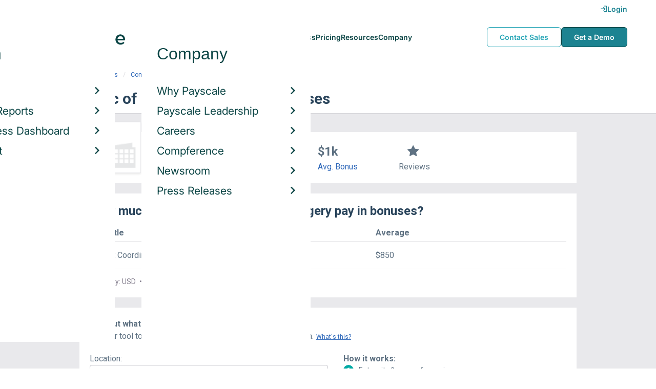

--- FILE ---
content_type: text/html; charset=utf-8
request_url: https://www.payscale.com/research/US/Employer=Clinic_of_Cosmetic_Surgery/Bonus
body_size: 9233
content:
<!DOCTYPE html><html><head><script>
          var googletag = googletag || {};
          googletag.cmd = googletag.cmd || [];</script><script type="text/plain" class="optanon-category-C0002">
var appInsights=window.appInsights||function(a){
  function b(a){c[a]=function(){var b=arguments;c.queue.push(function(){c[a].apply(c,b)})}}var c={config:a},d=document,e=window;setTimeout(function(){var b=d.createElement("script");b.src=a.url||"https://az416426.vo.msecnd.net/scripts/a/ai.0.js",d.getElementsByTagName("script")[0].parentNode.appendChild(b)});try{c.cookie=d.cookie}catch(a){}c.queue=[];for(var f=["Event","Exception","Metric","PageView","Trace","Dependency"];f.length;)b("track"+f.pop());if(b("setAuthenticatedUserContext"),b("clearAuthenticatedUserContext"),b("startTrackEvent"),b("stopTrackEvent"),b("startTrackPage"),b("stopTrackPage"),b("flush"),!a.disableExceptionTracking){f="onerror",b("_"+f);var g=e[f];e[f]=function(a,b,d,e,h){var i=g&&g(a,b,d,e,h);return!0!==i&&c["_"+f](a,b,d,e,h),i}}return c
  }({
    instrumentationKey:"d1bff452-16c0-4f15-9744-223f27abe717",
    disableExceptionTracking: false,
    verboseLogging: true
  });
window.appInsights=appInsights,appInsights.queue&&0===appInsights.queue.length&&appInsights.trackPageView();</script><link rel="preconnect" href="https://cdn-payscale.com" crossorigin="anonymous"/><link rel="preconnect" href="https://adservice.google.com" crossorigin="true"/><link rel="preconnect" href="https://fonts.gstatic.com" crossorigin="anonymous"/><link rel="preconnect" href="https://fonts.googleapis.com" crossorigin="anonymous"/><script src="https://instant.page/5.1.0" type="module" integrity="sha384-by67kQnR+pyfy8yWP4kPO12fHKRLHZPfEsiSXR8u2IKcTdxD805MGUXBzVPnkLHw"></script><script type="module" src="https://cdn-payscale.com/resources/ud/_script-prod.js"></script><link rel="stylesheet" href="https://www.payscale.com/resources/ud/wp-preserve/includes/css/dashicons.min.css?ver=6.4.3"/><link rel="stylesheet" href="https://cdnjs.cloudflare.com/ajax/libs/font-awesome/5.15.3/css/all.min.css"/><meta name="viewport" content="width=device-width"/><meta charSet="utf-8"/><meta name="robots" content="noindex, follow"/><title>Clinic of Cosmetic Surgery Bonuses | PayScale</title><meta name="description" content="Learn how much Clinic of Cosmetic Surgery employees earn in bonuses from data reported by real employees. See how you compare with a free salary report!"/><link rel="canonical" href="https://www.payscale.com/research/US/Employer=Clinic_of_Cosmetic_Surgery/Bonus"/><script>
              if (typeof window !== 'undefined' && window !== null) {
                window.dataLayer = window.dataLayer || [];
                window.dataLayer.push({
                  rcSection: 'Employer Bonus',
                  cacheControl: 'public',
                  origin: 'payscale'
                });
              }</script><script crossorigin="anonymous">
          (function(e){var t=new XMLHttpRequest;t.open("GET",e,!0),t.onreadystatechange=(function(){if(4==t.readyState&&200==t.status){let e=t.responseText;e=e.replace(/}/g,"font-display: swap; }");const a=document.getElementsByTagName("head")[0],n=document.createElement("style");n.appendChild(document.createTextNode(e)),a.appendChild(n)}}),t.send()})("https://fonts.googleapis.com/css?family=Roboto:300,400,700,900");
          </script><link rel="icon" href="https://cdn-payscale.com/content/assets/images/payscale-favicon-2.png" sizes="32x32" type="image/png"/><script>!function(t){var o={};function r(e){if(o[e])return o[e].exports;var n=o[e]={i:e,l:!1,exports:{}};return t[e].call(n.exports,n,n.exports,r),n.l=!0,n.exports}r.m=t,r.c=o,r.d=function(e,n,t){r.o(e,n)||Object.defineProperty(e,n,{enumerable:!0,get:t})},r.r=function(e){"undefined"!=typeof Symbol&&Symbol.toStringTag&&Object.defineProperty(e,Symbol.toStringTag,{value:"Module"}),Object.defineProperty(e,"__esModule",{value:!0})},r.t=function(n,e){if(1&e&&(n=r(n)),8&e)return n;if(4&e&&"object"==typeof n&&n&&n.__esModule)return n;var t=Object.create(null);if(r.r(t),Object.defineProperty(t,"default",{enumerable:!0,value:n}),2&e&&"string"!=typeof n)for(var o in n)r.d(t,o,function(e){return n[e]}.bind(null,o));return t},r.n=function(e){var n=e&&e.__esModule?function(){return e.default}:function(){return e};return r.d(n,"a",n),n},r.o=function(e,n){return Object.prototype.hasOwnProperty.call(e,n)},r.p="",r(r.s=17)}({0:function(e,n,t){"use strict";t.r(n),t.d(n,"hasAcceptedCookiePolicy",function(){return r}),t.d(n,"createNecessaryCookie",function(){return c}),t.d(n,"createCookie",function(){return i}),t.d(n,"readCookie",function(){return o}),t.d(n,"eraseCookie",function(){return u});var r=function(){var e=o("accept-cookie"),n=o("client-origin");return"yes"===e||"na"===e||"non-eu"===n&&(c("accept-cookie","na",".payscale.com",365),!0)},c=function(e,n,t,o){var r="";if(o){var c=new Date;c.setTime(c.getTime()+24*o*60*60*1e3),r="; expires=".concat(c.toGMTString())}var i=t?"".concat(e,"=").concat(n).concat(r,"; domain=").concat(t,"; path=/"):"".concat(e,"=").concat(n).concat(r,"; path=/");document.cookie=i},i=function(e,n,t,o){(r()||-1===o)&&c(e,n,t,o)},o=function(e){for(var n="".concat(e,"="),t=document.cookie.split(";"),o=0;o<t.length;o++){for(var r=t[o];" "===r.charAt(0);)r=r.substring(1,r.length);if(0===r.indexOf(n))return r.substring(n.length,r.length)}return null},u=function(e,n){if(n)i(e,"",n,-1);else for(var t=document.domain.split("."),o=0;o<t.length;o++){var r="".concat(t.slice(o,t.length).join("."));i(e,"",r,-1),i(e,"",".".concat(r),-1)}}},17:function(e,n,t){"use strict";t.r(n);var o=t(0);"undefined"!=typeof window&&Object.keys(o).forEach(function(e){window[e]=o[e]})}});</script><script>(function(w,d,s,l,i){w[l]=w[l]||[];w[l].push({'gtm.start':
  new Date().getTime(),event:'gtm.js'});var f=d.getElementsByTagName(s)[0],
  j=d.createElement(s),dl=l!='dataLayer'?'&l='+l:'';j.async=true;j.src=
  'https://www.googletagmanager.com/gtm.js?id='+i+dl;f.parentNode.insertBefore(j,f);
  })(window,document,'script','dataLayer','GTM-P3CVWR');</script><script crossorigin="anonymous" type="application/ld+json">{"@context":"http://schema.org","@type":"Organization","name":"Clinic of Cosmetic Surgery","address":{"@context":"http://schema.org","@type":"PostalAddress","addressLocality":"Miami","addressRegion":"Florida"},"url":"http://clinicofcosmeticsurgery.com"}</script><meta name="next-head-count" content="12"/><link rel="preload" href="https://cdn-payscale.com/content/research-center-web/prod/2025.1223.1801.367-master/_next/static/css/d64d220971aa7a3c681c.css" as="style"/><link rel="stylesheet" href="https://cdn-payscale.com/content/research-center-web/prod/2025.1223.1801.367-master/_next/static/css/d64d220971aa7a3c681c.css" data-n-g=""/><link rel="preload" href="https://cdn-payscale.com/content/research-center-web/prod/2025.1223.1801.367-master/_next/static/css/fe96b4782bcd851fe46d.css" as="style"/><link rel="stylesheet" href="https://cdn-payscale.com/content/research-center-web/prod/2025.1223.1801.367-master/_next/static/css/fe96b4782bcd851fe46d.css" data-n-p=""/><noscript data-n-css=""></noscript><link rel="preload" href="https://cdn-payscale.com/content/research-center-web/prod/2025.1223.1801.367-master/_next/static/chunks/webpack-8614234379e54ce08900.js" as="script"/><link rel="preload" href="https://cdn-payscale.com/content/research-center-web/prod/2025.1223.1801.367-master/_next/static/chunks/3433-7963e29163038d93f98e.js" as="script"/><link rel="preload" href="https://cdn-payscale.com/content/research-center-web/prod/2025.1223.1801.367-master/_next/static/chunks/main-25b46a766ca4314b8c43.js" as="script"/><link rel="preload" href="https://cdn-payscale.com/content/research-center-web/prod/2025.1223.1801.367-master/_next/static/chunks/pages/_app-f5beb2aa180756f66a91.js" as="script"/><link rel="preload" href="https://cdn-payscale.com/content/research-center-web/prod/2025.1223.1801.367-master/_next/static/chunks/framework-ad23012453949e65ee0e.js" as="script"/><link rel="preload" href="https://cdn-payscale.com/content/research-center-web/prod/2025.1223.1801.367-master/_next/static/chunks/562-edd5c464f90b4718e3af.js" as="script"/><link rel="preload" href="https://cdn-payscale.com/content/research-center-web/prod/2025.1223.1801.367-master/_next/static/chunks/9977-a0bd93bbec46427c154a.js" as="script"/><link rel="preload" href="https://cdn-payscale.com/content/research-center-web/prod/2025.1223.1801.367-master/_next/static/chunks/5796-1e4a39def5ddc6d5433d.js" as="script"/><link rel="preload" href="https://cdn-payscale.com/content/research-center-web/prod/2025.1223.1801.367-master/_next/static/chunks/1216-d0864200a0b6360726e6.js" as="script"/><link rel="preload" href="https://cdn-payscale.com/content/research-center-web/prod/2025.1223.1801.367-master/_next/static/chunks/4240-ad0409c57a3820cc0125.js" as="script"/><link rel="preload" href="https://cdn-payscale.com/content/research-center-web/prod/2025.1223.1801.367-master/_next/static/chunks/4847-a49bc4317f7bec3182f2.js" as="script"/><link rel="preload" href="https://cdn-payscale.com/content/research-center-web/prod/2025.1223.1801.367-master/_next/static/chunks/2532-4297dc7ddee3952bb424.js" as="script"/><link rel="preload" href="https://cdn-payscale.com/content/research-center-web/prod/2025.1223.1801.367-master/_next/static/chunks/9750-daea63c71368078aa9c2.js" as="script"/><link rel="preload" href="https://cdn-payscale.com/content/research-center-web/prod/2025.1223.1801.367-master/_next/static/chunks/1687-f5263bd4e2ad34481c98.js" as="script"/><link rel="preload" href="https://cdn-payscale.com/content/research-center-web/prod/2025.1223.1801.367-master/_next/static/chunks/856-c476893a72c82dd12177.js" as="script"/><link rel="preload" href="https://cdn-payscale.com/content/research-center-web/prod/2025.1223.1801.367-master/_next/static/chunks/pages/employer/bonus-ca1023fe238f2b24eea0.js" as="script"/></head><body data-instant-whitelist="true"><div id="__next"><style>
        @font-face {
          font-family: 'Inter Variable';
          src: url('https://cdn-payscale.com/content/assets/font/Inter-VariableFont_opsz,wght.ttf') format('truetype-variations');
          font-weight: 100 900;
          font-display: swap;
        }
      </style><style>
      .__react_component_tooltip { background: #222; color: #fff }
    </style><ud-header id="ud-header"></ud-header><div class="page  research-center-web employerv2"><div class="employerv2__header-content"><div class="employerv2__header-content__container"><div class="breadcrumbs "><div class="breadcrumbs__item"><a href="/research/US/Country=United_States/Salary">United States</a></div><div class="breadcrumbs__item"><a href="/research/US/Employer">Companies</a></div><div class="breadcrumbs__item"><a href="/research/US/Employer=Clinic_of_Cosmetic_Surgery/Hourly_Rate">Clinic of Cosmetic Surgery</a></div><div class="breadcrumbs__item">Bonus</div></div></div></div><div class="rc-sub-nav"><div class="rc-sub-nav__contents"><h1 class="rc-sub-nav__title rc-sub-nav__slim">Clinic of Cosmetic Surgery Bonuses</h1></div></div><div class="content one-col"><div class="maincontent"><section class="page-section page-section--first"><div class="employer-overview"><div class="employer-overview__logo"><img class="conux-logo " src="https://cdn-payscale.com/content/placeholder-images/employer-placeholder.png" alt="Clinic of Cosmetic Surgery"/></div><div class="employer-overview__pay"><div class="employer-overview__pay-container"><span class="employer-overview__value">$16.95</span><span class="employer-overview__per-label"> / hour</span></div><span class="employer-overview__text"><a href="/research/US/Employer=Clinic_of_Cosmetic_Surgery/Hourly_Rate">Avg. Base Hourly Rate (USD)</a></span></div><div class="employer-overview__bonus"><div class="employer-overview__value">$1k</div><span class="employer-overview__text"><a href="/research/US/Employer=Clinic_of_Cosmetic_Surgery/Bonus">Avg. Bonus</a></span></div><div class="employer-overview__divider"></div><div class="employer-overview__rating"><i class="icon-star employer-overview__single-star"></i><div class="employer-overview__text">Reviews</div></div></div></section><section class="page-section"><h2 class="employerv2__space-bottom">How much does <!-- -->Clinic of Cosmetic Surgery<!-- --> pay in bonuses?</h2><div class="table"><div class="table__header"><div class="table__header__first-column">Job Title</div><div class="table__header__second-column">Average</div></div><div class="table__item"><div class="table__title">Patient Coordinator</div><div class="table__value"><span class="table__label">Average:<!-- --> </span>$850</div></div></div><div class="table__footer"><span>Currency: USD<span class="table__spacer"> • </span></span><span>Updated: Apr 23, 2021</span></div></section><section class="page-section"><div id="" class="single-row-start "><div class="single-row-start__header">Find out what you should be paid<div class="single-row-start__sub-header">Use our tool to get a personalized report on your market worth.<span class="single-row-start__highlights">What&#x27;s this?</span></div></div><form class="single-row-start__form survey-start__form"><input type="hidden" value="" name="city"/><input type="hidden" value="" name="state"/><input type="hidden" value="United States" name="confCountry"/><input type="hidden" value="" name="location"/><input type="hidden" value="" name="job"/><input type="hidden" value="" name="yearsexp"/><div class="single-row-start__form-container"><div id="" class="pxl-form-group single-row-start__form-group single-row-start__form-group--location"><label class=" pxl-control-label" for="">Location:</label><div class="survey-start__citystate"><div role="combobox" aria-haspopup="listbox" aria-owns="react-autowhatever-CityState" aria-expanded="false" class="react-autosuggest__container"><input type="text" value="" autoComplete="off" aria-autocomplete="list" aria-controls="react-autowhatever-CityState" class="pxl-form-control survey-start__citystate-ac" tabindex="0" id="CityState"/><div id="react-autowhatever-CityState" role="listbox" class="react-autosuggest__suggestions-container"></div></div></div></div><div class="survey-start__country"><div class="survey-start__country-label">United States<!-- --> <a class="survey-start__country-link">(change)</a></div><div role="combobox" aria-haspopup="listbox" aria-owns="react-autowhatever-Country" aria-expanded="false" class="react-autosuggest__container"><input type="text" value="United States" autoComplete="off" aria-autocomplete="list" aria-controls="react-autowhatever-Country" class="pxl-form-control survey-start__country-ac survey-start--hidden" id="Country"/><div id="react-autowhatever-Country" role="listbox" class="react-autosuggest__suggestions-container"></div></div></div><div id="" class="pxl-form-group single-row-start__form-group single-row-start__form-group--yoe"><label class=" pxl-control-label" for="">Years in Field/Career:</label><div class="pxl-input-number"><input type="number" class="survey-start__yearsexp pxl-input-number__input pxl-form-control" value="" min="0" max="80" step="any" tabindex="0"/></div><div class="single-row-start__btn"><input type="submit" class="single-row-start__btn-input" value="Find your market worth »"/></div></div></div><div class="single-row-start__right-bullets"><div class="single-row-start__header">How it works:</div><div class="single-row-start__right-bullets-list"><div class="single-row-start__right-bullets-item"><span>1</span><div>Enter city &amp; years of experience</div></div><div class="single-row-start__right-bullets-item"><span>2</span><div>Add pay factors like skills &amp; education</div></div><div class="single-row-start__right-bullets-item"><span>3</span><div>Find your market worth with a report tailored to you</div></div></div></div></form></div></section><section class="page-section"><div class="featured-content"><h2 class="featured-content__header">Featured Content</h2><div class="carousel " role="listbox"><div class="carousel__content" style="width:60px"><div class="carousel__arrow carousel__arrow--left carousel__arrow--invisible"><span role="button" aria-label="View previous items">‹</span></div><div class="carousel__items-window"><div class="carousel__items"><a class="blog-card " href="https://www.payscale.com/research-and-insights/remote-work?tk=carousel-ps-rc-job"><div class="blog-card__content"><div class="lazyload-wrapper "><div style="height:145px" class="lazyload-placeholder"></div></div><div class="blog-card__divider"></div><div class="blog-card__detail"><div class="blog-card__title">Remote Work</div><div class="blog-card__description">New research shows how to set pay for remote employees</div></div></div></a><a class="blog-card " href="https://www.payscale.com/research-and-insights/gender-pay-gap?tk=carousel-ps-rc-job"><div class="blog-card__content"><div class="lazyload-wrapper "><div style="height:145px" class="lazyload-placeholder"></div></div><div class="blog-card__divider"></div><div class="blog-card__detail"><div class="blog-card__title">Gender Pay Gap</div><div class="blog-card__description">New research shows that each woman experiences the disparity of gender pay gap in different ways, depending on her position, age, race and education.</div></div></div></a><a class="blog-card " href="https://www.payscale.com/research-and-insights/cbpr?tk=carousel-ps-rc-job"><div class="blog-card__content"><div class="lazyload-wrapper "><div style="height:145px" class="lazyload-placeholder"></div></div><div class="blog-card__divider"></div><div class="blog-card__detail"><div class="blog-card__title">Compensation Best Practices Report</div><div class="blog-card__description">From compensation planning to variable pay to pay equity analysis, we surveyed 4,900+ organizations on how they manage compensation.</div></div></div></a><a class="blog-card " href="https://www.payscale.com/research-and-insights/salary-budget-survey-sbs?tk=carousel-ps-rc-job"><div class="blog-card__content"><div class="lazyload-wrapper "><div style="height:145px" class="lazyload-placeholder"></div></div><div class="blog-card__divider"></div><div class="blog-card__detail"><div class="blog-card__title">Salary Budget Survey Report</div><div class="blog-card__description">See how organizations are shifting their salary budgets this year.</div></div></div></a><a class="blog-card " href="https://www.payscale.com/research-and-insights/retention-report?tk=carousel-ps-rc-job"><div class="blog-card__content"><div class="lazyload-wrapper "><div style="height:145px" class="lazyload-placeholder"></div></div><div class="blog-card__divider"></div><div class="blog-card__detail"><div class="blog-card__title">Retention Report</div><div class="blog-card__description">Get strategies you can use to retain top talent and learn how impactful employee retention really is.</div></div></div></a><a class="blog-card " href="https://www.payscale.com/research-and-insights/variable-pay-playbook?tk=carousel-ps-rc-job"><div class="blog-card__content"><div class="lazyload-wrapper "><div style="height:145px" class="lazyload-placeholder"></div></div><div class="blog-card__divider"></div><div class="blog-card__detail"><div class="blog-card__title">Variable Pay Playbook</div><div class="blog-card__description">Before you decide whether variable pay is right for your org, get a deeper understanding of the variable pay options and the cultural impact of pay choices.</div></div></div></a></div></div><div class="carousel__arrow carousel__arrow--right "><span role="button" aria-label="View next items">›</span></div></div><div class="carousel__indicator__window"><div class="carousel__indicator__dots"><div class="carousel__indicator__dot__container"><div class="carousel__indicator__dot selected"></div></div><div class="carousel__indicator__dot__container"><div class="carousel__indicator__dot "></div></div><div class="carousel__indicator__dot__container"><div class="carousel__indicator__dot small"></div></div><div class="carousel__indicator__dot__container"><div class="carousel__indicator__dot xsmall"></div></div><div class="carousel__indicator__dot__container"><div class="carousel__indicator__dot xsmall"></div></div><div class="carousel__indicator__dot__container"><div class="carousel__indicator__dot xsmall"></div></div></div></div></div><div class="newsletter-form"><form class="" action="https://payscale.us3.list-manage.com/subscribe/post?u=0350e593d83b212345ced805c&amp;amp;id=cc02db4bff" method="post" id="mc-embedded-subscribe-form" name="mc-embedded-subscribe-form" target="_blank" novalidate=""><label for="mce-EMAIL"><div class="newsletter-form__title">Subscribe to our newsletter</div></label><div class="newsletter-form__container"><div class="newsletter-form__email-container"><input type="email" value="" name="EMAIL" class="newsletter-form__email-input pxl-form-control" id="mce-EMAIL" placeholder="Email address" required=""/><div style="position:absolute;left:-5000px" aria-hidden="true"><input type="text" name="b_0350e593d83b212345ced805c_cc02db4bff" tabindex="-1" value=""/></div><div class="newsletter-form__email-error" style="visibility:hidden">Enter a valid email address</div></div><input type="submit" value="Subscribe" name="subscribe" class="newsletter-form__submit"/></div></form></div></div></section><section class="page-section"><h2 class="page-subtitle">Clinic of Cosmetic Surgery<!-- --> Job Listings</h2><div id="jobListingsWidget" class="joblistings"><div class="joblistings__search-container"><div class="joblistings__search-form"><div class="joblistings__search-item"><label class="joblistings__search-label"> Job Title / Company </label><input type="text" class="joblistings__search-box pxl-form-control" value="Clinic of Cosmetic Surgery" name="jobsearchbox" placeholder="Job Title or Company" tabindex="0"/></div><div class="joblistings__search-item"><label class="joblistings__search-label"> Location </label><input type="text" class="joblistings__search-box pxl-form-control" value="" name="locationsearchbox" placeholder="City, State or Zip" tabindex="0"/></div><a href="/job-search-engine?str=Clinic of Cosmetic Surgery&amp;loc=null&amp;country=undefined" class="joblistings__search-btn">Search</a></div></div></div></section><section class="page-section"><h2 class="page-subtitle">Related Companies by Bonus</h2><div class="employerv2__space-bottom">Companies in the same industry as <!-- -->Clinic of Cosmetic Surgery<!-- -->, ranked by bonus.</div><div class="carousel related-carousel related-companies-related-carousel" role="listbox"><div class="carousel__content" style="width:60px"><div class="carousel__arrow carousel__arrow--left carousel__arrow--invisible"><span role="button" aria-label="View previous items">‹</span></div><div class="carousel__items-window"><div class="carousel__items"><a rel="" data-instant="true" class="related-content-card" href="/research/US/Employer=Graybill_Medical_Group%2C_Inc./Bonus"><div class="related-content-card__image-container"><div class="lazyload-wrapper "><div style="height:70px" class="lazyload-placeholder"></div></div></div><div class="related-content-card__title">Graybill Medical Group, Inc.</div><div class="related-content-card__subtitle">Avg. Bonus: $1,055</div></a><a rel="" data-instant="true" class="related-content-card" href="/research/US/Employer=Atlanta_Allergy_and_Asthma_Clinic/Bonus"><div class="related-content-card__image-container"></div><div class="related-content-card__title">Atlanta Allergy and Asthma Clinic</div><div class="related-content-card__subtitle">Avg. Bonus: $1,057</div></a><a rel="" data-instant="true" class="related-content-card" href="/research/US/Employer=Saint_Frances/Bonus"><div class="related-content-card__image-container"></div><div class="related-content-card__title">Saint Frances</div><div class="related-content-card__subtitle">Avg. Bonus: $1,057</div></a><a rel="" data-instant="true" class="related-content-card" href="/research/US/Employer=Flagler_Hospital/Bonus"><div class="related-content-card__image-container"></div><div class="related-content-card__title">Flagler Hospital</div><div class="related-content-card__subtitle">Avg. Bonus: $1,057</div></a><a rel="" data-instant="true" class="related-content-card" href="/research/US/Employer=Sanford_Clinic/Bonus"><div class="related-content-card__image-container"></div><div class="related-content-card__title">Sanford Clinic</div><div class="related-content-card__subtitle">Avg. Bonus: $1,058</div></a><a rel="" data-instant="true" class="related-content-card" href="/research/US/Employer=People%2C_Inc./Bonus"><div class="related-content-card__image-container"></div><div class="related-content-card__title">People, Inc.</div><div class="related-content-card__subtitle">Avg. Bonus: $1,058</div></a><a rel="" data-instant="true" class="related-content-card" href="/research/US/Employer=Zufall_Health_Center/Bonus"><div class="related-content-card__image-container"></div><div class="related-content-card__title">Zufall Health Center</div><div class="related-content-card__subtitle">Avg. Bonus: $1,058</div></a><a rel="" data-instant="true" class="related-content-card" href="/research/US/Employer=Jordan_Health_Services/Bonus"><div class="related-content-card__image-container"></div><div class="related-content-card__title">Jordan Health Services</div><div class="related-content-card__subtitle">Avg. Bonus: $1,058</div></a><a rel="" data-instant="true" class="related-content-card" href="/research/US/Employer=Physicians%27_Primary_Care/Bonus"><div class="related-content-card__image-container"></div><div class="related-content-card__title">Physicians&#x27; Primary Care</div><div class="related-content-card__subtitle">Avg. Bonus: $1,062</div></a><a rel="" data-instant="true" class="related-content-card" href="/research/US/Employer=Advanced_Medical_Management/Bonus"><div class="related-content-card__image-container"></div><div class="related-content-card__title">Advanced Medical Management</div><div class="related-content-card__subtitle">Avg. Bonus: $1,063</div></a><a rel="" data-instant="true" class="related-content-card" href="/research/US/Employer=Gental_Dental/Bonus"><div class="related-content-card__image-container"></div><div class="related-content-card__title">Gental Dental</div><div class="related-content-card__subtitle">Avg. Bonus: $1,065</div></a><a rel="" data-instant="true" class="related-content-card" href="/research/US/Employer=Fenway_Community_Health/Bonus"><div class="related-content-card__image-container"></div><div class="related-content-card__title">Fenway Community Health</div><div class="related-content-card__subtitle">Avg. Bonus: $1,070</div></a><a rel="" data-instant="true" class="related-content-card" href="/research/US/Employer=Health_Partners/Bonus"><div class="related-content-card__image-container"></div><div class="related-content-card__title">Health Partners</div><div class="related-content-card__subtitle">Avg. Bonus: $1,074</div></a><a rel="" data-instant="true" class="related-content-card" href="/research/US/Employer=Bon_Secours_St_Francis_Hospital/Bonus"><div class="related-content-card__image-container"></div><div class="related-content-card__title">Bon Secours St Francis Hospital</div><div class="related-content-card__subtitle">Avg. Bonus: $1,075</div></a><a rel="" data-instant="true" class="related-content-card" href="/research/US/Employer=Holy_Redeemer/Bonus"><div class="related-content-card__image-container"></div><div class="related-content-card__title">Holy Redeemer</div><div class="related-content-card__subtitle">Avg. Bonus: $1,075</div></a><a rel="" data-instant="true" class="related-content-card" href="/research/US/Employer=Bright_Smile_Family_Dentistry/Bonus"><div class="related-content-card__image-container"></div><div class="related-content-card__title">Bright Smile Family Dentistry</div><div class="related-content-card__subtitle">Avg. Bonus: $1,075</div></a><a rel="" data-instant="true" class="related-content-card" href="/research/US/Employer=St._Francis_Medical_Center/Bonus"><div class="related-content-card__image-container"></div><div class="related-content-card__title">St. Francis Medical Center</div><div class="related-content-card__subtitle">Avg. Bonus: $1,075</div></a><a rel="" data-instant="true" class="related-content-card" href="/research/US/Employer=Florida_Hospital/Bonus"><div class="related-content-card__image-container"></div><div class="related-content-card__title">Florida Hospital</div><div class="related-content-card__subtitle">Avg. Bonus: $1,076</div></a><a rel="" data-instant="true" class="related-content-card" href="/research/US/Employer=Sentara_Healthcare/Bonus"><div class="related-content-card__image-container"></div><div class="related-content-card__title">Sentara Healthcare</div><div class="related-content-card__subtitle">Avg. Bonus: $1,077</div></a><a rel="" data-instant="true" class="related-content-card" href="/research/US/Employer=University_of_Colorado_Hospital/Bonus"><div class="related-content-card__image-container"></div><div class="related-content-card__title">University of Colorado Hospital</div><div class="related-content-card__subtitle">Avg. Bonus: $1,078</div></a></div></div><div class="carousel__arrow carousel__arrow--right "><span role="button" aria-label="View next items">›</span></div></div><div class="carousel__indicator__window"><div class="carousel__indicator__dots"><div class="carousel__indicator__dot__container"><div class="carousel__indicator__dot selected"></div></div><div class="carousel__indicator__dot__container"><div class="carousel__indicator__dot "></div></div><div class="carousel__indicator__dot__container"><div class="carousel__indicator__dot small"></div></div><div class="carousel__indicator__dot__container"><div class="carousel__indicator__dot xsmall"></div></div><div class="carousel__indicator__dot__container"><div class="carousel__indicator__dot xsmall"></div></div><div class="carousel__indicator__dot__container"><div class="carousel__indicator__dot xsmall"></div></div><div class="carousel__indicator__dot__container"><div class="carousel__indicator__dot xsmall"></div></div><div class="carousel__indicator__dot__container"><div class="carousel__indicator__dot xsmall"></div></div><div class="carousel__indicator__dot__container"><div class="carousel__indicator__dot xsmall"></div></div><div class="carousel__indicator__dot__container"><div class="carousel__indicator__dot xsmall"></div></div><div class="carousel__indicator__dot__container"><div class="carousel__indicator__dot xsmall"></div></div><div class="carousel__indicator__dot__container"><div class="carousel__indicator__dot xsmall"></div></div><div class="carousel__indicator__dot__container"><div class="carousel__indicator__dot xsmall"></div></div><div class="carousel__indicator__dot__container"><div class="carousel__indicator__dot xsmall"></div></div><div class="carousel__indicator__dot__container"><div class="carousel__indicator__dot xsmall"></div></div><div class="carousel__indicator__dot__container"><div class="carousel__indicator__dot xsmall"></div></div><div class="carousel__indicator__dot__container"><div class="carousel__indicator__dot xsmall"></div></div><div class="carousel__indicator__dot__container"><div class="carousel__indicator__dot xsmall"></div></div><div class="carousel__indicator__dot__container"><div class="carousel__indicator__dot xsmall"></div></div><div class="carousel__indicator__dot__container"><div class="carousel__indicator__dot xsmall"></div></div></div></div></div></section><section class="page-section"><h2 class="page-subtitle">Popular Locations for <!-- -->Clinic of Cosmetic Surgery</h2><div class="locations"><div class="lazyload-wrapper "><div style="height:288px" class="lazyload-placeholder"></div></div><div class="locations__links"><ol class="locations__list" type="1"><li class="locations__list-item"><a data-instant="true" class="locations__link" href="/research/US/Employer=Clinic_of_Cosmetic_Surgery/City/Milwaukee-WI">Milwaukee, Wisconsin</a></li></ol></div></div></section></div></div><div id="footer-survey-start" class="footer-survey-start "><div class="footer-survey-start__header">WHAT AM I WORTH?</div><div class="footer-survey-start__subheader">What your skills are worth in the job market is constantly changing.</div><form class="footer-survey-start__form survey-start__form"><input type="hidden" value="" name="city"/><input type="hidden" value="" name="state"/><input type="hidden" value="United States" name="confCountry"/><input type="hidden" value="" name="location"/><input type="hidden" value="" name="job"/><input type="hidden" value="" name="yearsexp"/><div id="" class="pxl-form-group footer-survey-start__form-group"><label class=" pxl-control-label" for="">Job Title:</label><input type="text" class=" pxl-form-control" value="" placeholder="" tabindex="0"/></div><div id="" class="pxl-form-group footer-survey-start__form-group footer-survey-start__location"><label class=" pxl-control-label" for="">Location:</label><div class="survey-start__location"><div class="survey-start__citystate"><div role="combobox" aria-haspopup="listbox" aria-owns="react-autowhatever-footer-survey-startCityState" aria-expanded="false" class="react-autosuggest__container"><input type="text" value="" autoComplete="off" aria-autocomplete="list" aria-controls="react-autowhatever-footer-survey-startCityState" class="pxl-form-control survey-start__citystate-ac" tabindex="0" id="footer-survey-startCityState"/><div id="react-autowhatever-footer-survey-startCityState" role="listbox" class="react-autosuggest__suggestions-container"></div></div></div><div class="survey-start__country"><div class="survey-start__country-label">United States<!-- --> <a class="survey-start__country-link">(change)</a></div><div role="combobox" aria-haspopup="listbox" aria-owns="react-autowhatever-footer-survey-startCountry" aria-expanded="false" class="react-autosuggest__container"><input type="text" value="United States" autoComplete="off" aria-autocomplete="list" aria-controls="react-autowhatever-footer-survey-startCountry" class="pxl-form-control survey-start__country-ac survey-start--hidden" id="footer-survey-startCountry"/><div id="react-autowhatever-footer-survey-startCountry" role="listbox" class="react-autosuggest__suggestions-container"></div></div></div></div></div><div class="footer-survey-start__btn"><input type="submit" class="footer-survey-start__btn-input" value="Get your salary report »"/></div></form></div></div><ud-footer id="ud-footer"></ud-footer></div><script crossorigin="true" src="https://unpkg.com/react@16.14.0/umd/react.production.min.js"></script><script crossorigin="true" src="https://unpkg.com/react-dom@16.14.0/umd/react-dom.production.min.js"></script><script id="__NEXT_DATA__" type="application/json">{"props":{"pageProps":{"isNotIndexed":true,"links":{"Salary":"/research/US/Employer=Clinic_of_Cosmetic_Surgery/Salary","Hourly_Rate":"/research/US/Employer=Clinic_of_Cosmetic_Surgery/Hourly_Rate","Bonus":"/research/US/Employer=Clinic_of_Cosmetic_Surgery/Bonus","Benefits":"/research/US/Employer=Clinic_of_Cosmetic_Surgery/Benefits"},"factData":{"name":null,"answerValue":"Clinic of Cosmetic Surgery","abstract":null,"website":"http://clinicofcosmeticsurgery.com","domain":"clinicofcosmeticsurgery.com","synonyms":null,"industries":["Plastic Surgery"],"foundedYear":null,"foundedOn":null,"geo":{"street":null,"city":"Miami","state":"Florida","postalCode":null,"country":"United States","latitude":null,"longitude":null},"logo":null,"originalLogo":null,"employeeCount":null,"numEmployeesMin":null,"numEmployeesMax":null,"organizationType":null,"stockExchange":null,"wikipediaUrl":null,"lastUpdated":"2018-12-06T08:49:17.137697Z","source":null,"origin":null},"pageUrl":"/research/US/Employer=Clinic_of_Cosmetic_Surgery/Bonus","reviews":null,"siteUrl":"https://www.payscale.com","pageData":{"country":"US","category":"Employer","dimensions":{"employer":"Clinic of Cosmetic Surgery"},"multiDimensional":false,"reportType":"Bonus","refs":{"url":"/research/US/Employer=Clinic_of_Cosmetic_Surgery/Bonus","defaultUrl":"/research/US/Employer=Clinic_of_Cosmetic_Surgery/Hourly_Rate","parentUrl":null},"currencyCode":"USD","lastUpdated":"2021-04-23T13:36:22.26445Z","narratives":null,"tasks":null,"compensation":{"bonus":{"10":200.54,"25":448.25,"50":1064.43,"75":2479.65,"90":5250.96,"profileCount":2},"hourlyRate":{"10":13.55,"25":15.04,"50":16.95,"75":19.23,"90":21.76,"profileCount":2},"total":{"10":27814.46,"25":31166.27,"50":35513.87,"75":40765.16,"90":46661.5,"profileCount":2}},"byDimension":{"Average Bonus by Gender":{"lastUpdated":"2021-04-23T13:36:22.26445Z","profileCount":2,"description":"Median Bonus by Gender","rows":[{"name":"Female","displayName":null,"url":null,"profileCount":2,"range":{"50":850},"isEstimated":true}],"parentUrl":null},"Average Bonus by Job":{"lastUpdated":"2021-04-23T13:36:22.26445Z","profileCount":2,"description":"Median Bonus by Job","rows":[{"name":"Patient Coordinator","displayName":null,"url":null,"profileCount":2,"range":{"50":850},"isEstimated":true}],"parentUrl":null}},"ratings":null,"related":[{"name":"Graybill Medical Group, Inc.","url":"/research/US/Employer=Graybill_Medical_Group%2C_Inc./Bonus","profileCount":6,"range":{"25":697.94,"50":1054.63,"75":1593.61},"average":null},{"name":"Atlanta Allergy and Asthma Clinic","url":"/research/US/Employer=Atlanta_Allergy_and_Asthma_Clinic/Bonus","profileCount":5,"range":{"25":287.56,"50":1057.1,"75":3886.05},"average":null},{"name":"Saint Frances","url":"/research/US/Employer=Saint_Frances/Bonus","profileCount":12,"range":{"10":119.19,"25":335.19,"50":1057.35,"75":3335.35,"90":9379.68},"average":null},{"name":"Flagler Hospital","url":"/research/US/Employer=Flagler_Hospital/Bonus","profileCount":8,"range":{"25":390.61,"50":1057.37,"75":2862.28},"average":null},{"name":"Sanford Clinic","url":"/research/US/Employer=Sanford_Clinic/Bonus","profileCount":6,"range":{"25":419.12,"50":1058.18,"75":2671.68},"average":null},{"name":"People, Inc.","url":"/research/US/Employer=People%2C_Inc./Bonus","profileCount":11,"range":{"10":481.9,"25":699.53,"50":1058.36,"75":1601.26,"90":2324.41},"average":null},{"name":"Zufall Health Center","url":"/research/US/Employer=Zufall_Health_Center/Bonus","profileCount":6,"range":{"25":343.08,"50":1058.36,"75":3264.96},"average":null},{"name":"Jordan Health Services","url":"/research/US/Employer=Jordan_Health_Services/Bonus","profileCount":10,"range":{"10":200.32,"25":440.72,"50":1058.42,"75":2541.83,"90":5592.41},"average":null},{"name":"Physicians' Primary Care","url":"/research/US/Employer=Physicians%27_Primary_Care/Bonus","profileCount":8,"range":{"25":506.11,"50":1062.16,"75":2229.13},"average":null},{"name":"Advanced Medical Management","url":"/research/US/Employer=Advanced_Medical_Management/Bonus","profileCount":6,"range":{"25":690.18,"50":1062.66,"75":1636.15},"average":null},{"name":"Gental Dental","url":"/research/US/Employer=Gental_Dental/Bonus","profileCount":11,"range":{"10":198.15,"25":439.52,"50":1065.12,"75":2581.16,"90":5725.35},"average":null},{"name":"Fenway Community Health","url":"/research/US/Employer=Fenway_Community_Health/Bonus","profileCount":5,"range":{"25":397.68,"50":1069.61,"75":2876.87},"average":null},{"name":"Health Partners","url":"/research/US/Employer=Health_Partners/Bonus","profileCount":8,"range":{"25":96.16,"50":1074.12,"75":11998.44},"average":null},{"name":"Bon Secours St Francis Hospital","url":"/research/US/Employer=Bon_Secours_St_Francis_Hospital/Bonus","profileCount":2,"range":{"50":1075},"average":null},{"name":"Holy Redeemer","url":"/research/US/Employer=Holy_Redeemer/Bonus","profileCount":2,"range":{"50":1075},"average":null},{"name":"Bright Smile Family Dentistry","url":"/research/US/Employer=Bright_Smile_Family_Dentistry/Bonus","profileCount":2,"range":{"50":1075},"average":null},{"name":"St. Francis Medical Center","url":"/research/US/Employer=St._Francis_Medical_Center/Bonus","profileCount":3,"range":{"50":1075},"average":null},{"name":"Florida Hospital","url":"/research/US/Employer=Florida_Hospital/Bonus","profileCount":40,"range":{"10":182.79,"25":444.9,"50":1076,"75":2465.81,"90":5108.95},"average":null},{"name":"Sentara Healthcare","url":"/research/US/Employer=Sentara_Healthcare/Bonus","profileCount":84,"range":{"10":288.52,"25":544.62,"50":1076.53,"75":2491.67,"90":7170.21},"average":null},{"name":"University of Colorado Hospital","url":"/research/US/Employer=University_of_Colorado_Hospital/Bonus","profileCount":36,"range":{"10":192.65,"25":488.7,"50":1077.61,"75":2091.95,"90":3639.04},"average":null}],"benefits":null,"comparisons":null,"locations":{"total":1,"data":[{"location":{"city":"Milwaukee","state":"Wisconsin","country":"US"},"url":"/research/US/Employer=Clinic_of_Cosmetic_Surgery/City/Milwaukee-WI"}]},"occupationalDetails":null}},"__N_SSP":true},"page":"/employer/bonus","query":{},"buildId":"app","assetPrefix":"https://cdn-payscale.com/content/research-center-web/prod/2025.1223.1801.367-master","isFallback":false,"gssp":true,"customServer":true}</script><script nomodule="" src="https://cdn-payscale.com/content/research-center-web/prod/2025.1223.1801.367-master/_next/static/chunks/polyfills-dba3e76732a807a91d11.js"></script><script src="https://cdn-payscale.com/content/research-center-web/prod/2025.1223.1801.367-master/_next/static/chunks/webpack-8614234379e54ce08900.js" async=""></script><script src="https://cdn-payscale.com/content/research-center-web/prod/2025.1223.1801.367-master/_next/static/chunks/3433-7963e29163038d93f98e.js" async=""></script><script src="https://cdn-payscale.com/content/research-center-web/prod/2025.1223.1801.367-master/_next/static/chunks/main-25b46a766ca4314b8c43.js" async=""></script><script src="https://cdn-payscale.com/content/research-center-web/prod/2025.1223.1801.367-master/_next/static/chunks/pages/_app-f5beb2aa180756f66a91.js" async=""></script><script src="https://cdn-payscale.com/content/research-center-web/prod/2025.1223.1801.367-master/_next/static/chunks/framework-ad23012453949e65ee0e.js" async=""></script><script src="https://cdn-payscale.com/content/research-center-web/prod/2025.1223.1801.367-master/_next/static/chunks/562-edd5c464f90b4718e3af.js" async=""></script><script src="https://cdn-payscale.com/content/research-center-web/prod/2025.1223.1801.367-master/_next/static/chunks/9977-a0bd93bbec46427c154a.js" async=""></script><script src="https://cdn-payscale.com/content/research-center-web/prod/2025.1223.1801.367-master/_next/static/chunks/5796-1e4a39def5ddc6d5433d.js" async=""></script><script src="https://cdn-payscale.com/content/research-center-web/prod/2025.1223.1801.367-master/_next/static/chunks/1216-d0864200a0b6360726e6.js" async=""></script><script src="https://cdn-payscale.com/content/research-center-web/prod/2025.1223.1801.367-master/_next/static/chunks/4240-ad0409c57a3820cc0125.js" async=""></script><script src="https://cdn-payscale.com/content/research-center-web/prod/2025.1223.1801.367-master/_next/static/chunks/4847-a49bc4317f7bec3182f2.js" async=""></script><script src="https://cdn-payscale.com/content/research-center-web/prod/2025.1223.1801.367-master/_next/static/chunks/2532-4297dc7ddee3952bb424.js" async=""></script><script src="https://cdn-payscale.com/content/research-center-web/prod/2025.1223.1801.367-master/_next/static/chunks/9750-daea63c71368078aa9c2.js" async=""></script><script src="https://cdn-payscale.com/content/research-center-web/prod/2025.1223.1801.367-master/_next/static/chunks/1687-f5263bd4e2ad34481c98.js" async=""></script><script src="https://cdn-payscale.com/content/research-center-web/prod/2025.1223.1801.367-master/_next/static/chunks/856-c476893a72c82dd12177.js" async=""></script><script src="https://cdn-payscale.com/content/research-center-web/prod/2025.1223.1801.367-master/_next/static/chunks/pages/employer/bonus-ca1023fe238f2b24eea0.js" async=""></script><script src="https://cdn-payscale.com/content/research-center-web/prod/2025.1223.1801.367-master/_next/static/app/_buildManifest.js" async=""></script><script src="https://cdn-payscale.com/content/research-center-web/prod/2025.1223.1801.367-master/_next/static/app/_ssgManifest.js" async=""></script><script>
              window.onload=setTimeout(function(){var e=document.createElement("script");e.async=!0,e.defer=!0,e.src="https://securepubads.g.doubleclick.net/tag/js/gpt.js",document.body.appendChild(e)}, 2000);</script></body></html>

--- FILE ---
content_type: text/html; charset=utf-8
request_url: https://www.google.com/recaptcha/api2/aframe
body_size: 185
content:
<!DOCTYPE HTML><html><head><meta http-equiv="content-type" content="text/html; charset=UTF-8"></head><body><script nonce="Co6nPFZ5x45c5BKDixQqgQ">/** Anti-fraud and anti-abuse applications only. See google.com/recaptcha */ try{var clients={'sodar':'https://pagead2.googlesyndication.com/pagead/sodar?'};window.addEventListener("message",function(a){try{if(a.source===window.parent){var b=JSON.parse(a.data);var c=clients[b['id']];if(c){var d=document.createElement('img');d.src=c+b['params']+'&rc='+(localStorage.getItem("rc::a")?sessionStorage.getItem("rc::b"):"");window.document.body.appendChild(d);sessionStorage.setItem("rc::e",parseInt(sessionStorage.getItem("rc::e")||0)+1);localStorage.setItem("rc::h",'1768761230189');}}}catch(b){}});window.parent.postMessage("_grecaptcha_ready", "*");}catch(b){}</script></body></html>

--- FILE ---
content_type: text/plain
request_url: https://c.6sc.co/?m=1
body_size: 194
content:
6suuid=a0aa371779ba0c008d276d698400000020711900

--- FILE ---
content_type: text/javascript; charset=utf-8
request_url: https://cdn.bizible.com/xdc.js?_biz_u=930affbfc5584f11f56d8f4396e58371&_biz_h=-1719904874&cdn_o=a&jsVer=4.25.11.25
body_size: 219
content:
(function () {
    BizTrackingA.XdcCallback({
        xdc: "930affbfc5584f11f56d8f4396e58371"
    });
})();
;
